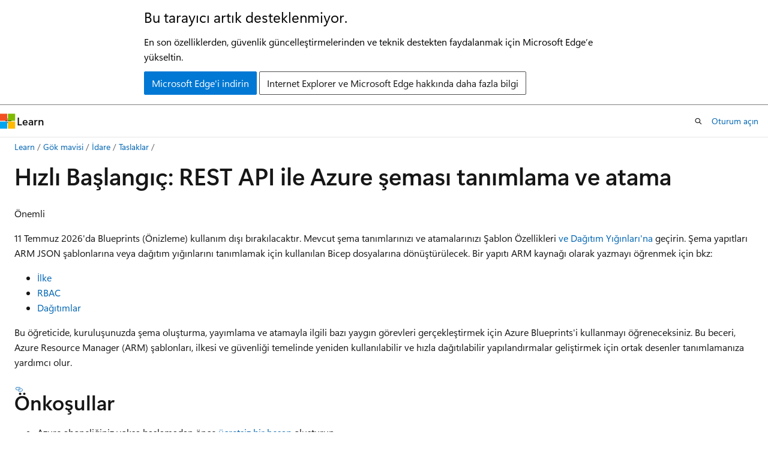

--- FILE ---
content_type: text/html
request_url: https://learn.microsoft.com/tr-tr/azure/governance/blueprints/create-blueprint-rest-api
body_size: 72852
content:
 <!DOCTYPE html>
		<html
			class="layout layout-holy-grail   show-table-of-contents conceptual show-breadcrumb default-focus"
			lang="tr-tr"
			dir="ltr"
			data-authenticated="false"
			data-auth-status-determined="false"
			data-target="docs"
			x-ms-format-detection="none"
		>
			
		<head>
			<title>Hızlı Başlangıç: REST API ile şema oluşturma - Azure Blueprints | Microsoft Learn</title>
			<meta charset="utf-8" />
			<meta name="viewport" content="width=device-width, initial-scale=1.0" />
			<meta name="color-scheme" content="light dark" />

			<meta name="description" content="Bu hızlı başlangıçta, REST API kullanarak yapıtlar oluşturmak, tanımlamak ve dağıtmak için Azure Blueprints&#39;i kullanacaksınız." />
			<link rel="canonical" href="https://learn.microsoft.com/tr-tr/azure/governance/blueprints/create-blueprint-rest-api" /> 

			<!-- Non-customizable open graph and sharing-related metadata -->
			<meta name="twitter:card" content="summary_large_image" />
			<meta name="twitter:site" content="@MicrosoftLearn" />
			<meta property="og:type" content="website" />
			<meta property="og:image:alt" content="Microsoft Learn" />
			<meta property="og:image" content="https://learn.microsoft.com/en-us/media/open-graph-image.png" />
			<!-- Page specific open graph and sharing-related metadata -->
			<meta property="og:title" content="Hızlı Başlangıç: REST API ile şema oluşturma - Azure Blueprints" />
			<meta property="og:url" content="https://learn.microsoft.com/tr-tr/azure/governance/blueprints/create-blueprint-rest-api" />
			<meta property="og:description" content="Bu hızlı başlangıçta, REST API kullanarak yapıtlar oluşturmak, tanımlamak ve dağıtmak için Azure Blueprints&#39;i kullanacaksınız." />
			<meta name="platform_id" content="c1841157-8b64-7506-b020-4fccf128cdb8" /> <meta name="scope" content="Azure" />
			<meta name="locale" content="tr-tr" />
			 <meta name="adobe-target" content="true" /> 
			<meta name="uhfHeaderId" content="azure" />

			<meta name="page_type" content="conceptual" />

			<!--page specific meta tags-->
			

			<!-- custom meta tags -->
			
		<meta name="schema" content="Conceptual" />
	
		<meta name="author" content="mumian" />
	
		<meta name="breadcrumb_path" content="/azure/bread/toc.json" />
	
		<meta name="depot_name" content="Azure.azure-documents" />
	
		<meta name="document_id" content="11242683-323e-4276-d10e-e73fa4d30755" />
	
		<meta name="document_version_independent_id" content="3cda4024-a31f-524a-56ee-a869cced8590" />
	
		<meta name="feedback_help_link_type" content="get-help-at-qna" />
	
		<meta name="feedback_help_link_url" content="https://learn.microsoft.com/answers/tags/133/azure" />
	
		<meta name="feedback_product_url" content="https://feedback.azure.com/d365community/forum/675ae472-f324-ec11-b6e6-000d3a4f0da0" />
	
		<meta name="feedback_system" content="Standard" />
	
		<meta name="git_commit_id" content="41a7a787137e06abe17c0c4b3b3b5510ed127096" />
	
		<meta name="gitcommit" content="https://github.com/MicrosoftDocs/azure-docs-pr/blob/41a7a787137e06abe17c0c4b3b3b5510ed127096/articles/governance/blueprints/create-blueprint-rest-api.md" />
	
		<meta name="learn_banner_products" content="azure" />
	
		<meta name="ms.author" content="jgao" />
	
		<meta name="ms.date" content="2023-09-07T00:00:00Z" />
	
		<meta name="ms.service" content="azure-blueprints" />
	
		<meta name="ms.suite" content="office" />
	
		<meta name="ms.topic" content="quickstart" />
	
		<meta name="original_content_git_url" content="https://github.com/MicrosoftDocs/azure-docs-pr/blob/live/articles/governance/blueprints/create-blueprint-rest-api.md" />
	
		<meta name="permissioned-type" content="public" />
	
		<meta name="recommendation_types" content="Training" />
	
		<meta name="recommendation_types" content="Certification" />
	
		<meta name="recommendations" content="true" />
	
		<meta name="site_name" content="Docs" />
	
		<meta name="updated_at" content="2025-11-27T00:33:00Z" />
	
		<meta name="ms.translationtype" content="MT" />
	
		<meta name="ms.contentlocale" content="tr-tr" />
	
		<meta name="loc_version" content="2025-11-26T23:36:02.7181585Z" />
	
		<meta name="loc_source_id" content="Github-70773711#live" />
	
		<meta name="loc_file_id" content="Github-70773711.live.Azure.azure-documents.articles/governance/blueprints/create-blueprint-rest-api.md" />
	
		<meta name="interactive_type" content="azurepowershell" />
	
		<meta name="toc_rel" content="toc.json" />
	
		<meta name="word_count" content="1738" />
	
		<meta name="asset_id" content="governance/blueprints/create-blueprint-rest-api" />
	
		<meta name="item_type" content="Content" />
	
		<meta name="monikers" content="migrate" />
	
		<meta name="monikers" content="cyclecloud-8" />
	
		<meta name="monikers" content="cyclecloud-7" />
	
		<meta name="monikers" content="migrate-classic" />
	
		<meta name="previous_tlsh_hash" content="803BF72266A8DA123AD1A792B56E2E0539A11E763C9522C07B178F9AEEB07D6F9A3D6484B58138ED750CFBBC134FC6A20580FACF03573B30F64ADE4E5A173A1134710D6E4D" />
	
		<meta name="github_feedback_content_git_url" content="https://github.com/MicrosoftDocs/azure-docs/blob/main/articles/governance/blueprints/create-blueprint-rest-api.md" />
	 
		<meta name="cmProducts" content="https://authoring-docs-microsoft.poolparty.biz/devrel/cdc80360-921e-4b45-947f-2719acf06f23" data-source="generated" />
	
		<meta name="cmProducts" content="https://authoring-docs-microsoft.poolparty.biz/devrel/68ec7f3a-2bc6-459f-b959-19beb729907d" data-source="generated" />
	
		<meta name="cmProducts" content="https://authoring-docs-microsoft.poolparty.biz/devrel/40ba597f-f235-4787-be4d-fde8258e1045" data-source="generated" />
	
		<meta name="spProducts" content="https://authoring-docs-microsoft.poolparty.biz/devrel/539badf0-028a-4e3e-bda6-770b2552b4d8" data-source="generated" />
	
		<meta name="spProducts" content="https://authoring-docs-microsoft.poolparty.biz/devrel/90370425-aca4-4a39-9533-d52e5e002a5d" data-source="generated" />
	
		<meta name="spProducts" content="https://authoring-docs-microsoft.poolparty.biz/devrel/0c4bc7fc-8fc8-4dea-bc53-680da859ef46" data-source="generated" />
	

			<!-- assets and js globals -->
			
			<link rel="stylesheet" href="/static/assets/0.4.03301.7415-7dd881c1/styles/site-ltr.css" />
			
			<link rel="preconnect" href="//mscom.demdex.net" crossorigin />
						<link rel="dns-prefetch" href="//target.microsoft.com" />
						<link rel="dns-prefetch" href="//microsoftmscompoc.tt.omtrdc.net" />
						<link
							rel="preload"
							as="script"
							href="/static/third-party/adobe-target/at-js/2.9.0/at.js"
							integrity="sha384-l4AKhsU8cUWSht4SaJU5JWcHEWh1m4UTqL08s6b/hqBLAeIDxTNl+AMSxTLx6YMI"
							crossorigin="anonymous"
							id="adobe-target-script"
							type="application/javascript"
						/>
			<script src="https://wcpstatic.microsoft.com/mscc/lib/v2/wcp-consent.js"></script>
			<script src="https://js.monitor.azure.com/scripts/c/ms.jsll-4.min.js"></script>
			<script src="/_themes/docs.theme/master/tr-tr/_themes/global/deprecation.js"></script>

			<!-- msdocs global object -->
			<script id="msdocs-script">
		var msDocs = {
  "environment": {
    "accessLevel": "online",
    "azurePortalHostname": "portal.azure.com",
    "reviewFeatures": false,
    "supportLevel": "production",
    "systemContent": true,
    "siteName": "learn",
    "legacyHosting": false
  },
  "data": {
    "contentLocale": "tr-tr",
    "contentDir": "ltr",
    "userLocale": "tr-tr",
    "userDir": "ltr",
    "pageTemplate": "Conceptual",
    "brand": "azure",
    "context": {},
    "standardFeedback": true,
    "showFeedbackReport": false,
    "feedbackHelpLinkType": "get-help-at-qna",
    "feedbackHelpLinkUrl": "https://learn.microsoft.com/answers/tags/133/azure",
    "feedbackSystem": "Standard",
    "feedbackGitHubRepo": "MicrosoftDocs/azure-docs",
    "feedbackProductUrl": "https://feedback.azure.com/d365community/forum/675ae472-f324-ec11-b6e6-000d3a4f0da0",
    "extendBreadcrumb": false,
    "isEditDisplayable": false,
    "isPrivateUnauthorized": false,
    "hideViewSource": false,
    "isPermissioned": false,
    "hasRecommendations": true,
    "contributors": [
      {
        "name": "mumian",
        "url": "https://github.com/mumian"
      },
      {
        "name": "Ja-Dunn",
        "url": "https://github.com/Ja-Dunn"
      },
      {
        "name": "changeworld",
        "url": "https://github.com/changeworld"
      },
      {
        "name": "DCtheGeek",
        "url": "https://github.com/DCtheGeek"
      }
    ]
  },
  "functions": {}
};;
	</script>

			<!-- base scripts, msdocs global should be before this -->
			<script src="/static/assets/0.4.03301.7415-7dd881c1/scripts/tr-tr/index-docs.js"></script>
			

			<!-- json-ld -->
			
		</head>
	
			<body
				id="body"
				data-bi-name="body"
				class="layout-body "
				lang="tr-tr"
				dir="ltr"
			>
				<header class="layout-body-header">
		<div class="header-holder has-default-focus">
			
		<a
			href="#main"
			
			style="z-index: 1070"
			class="outline-color-text visually-hidden-until-focused position-fixed inner-focus focus-visible top-0 left-0 right-0 padding-xs text-align-center background-color-body"
			
		>
			Ana içeriğe atla
		</a>
	
		<a
			href="#"
			data-skip-to-ask-learn
			style="z-index: 1070"
			class="outline-color-text visually-hidden-until-focused position-fixed inner-focus focus-visible top-0 left-0 right-0 padding-xs text-align-center background-color-body"
			hidden
		>
			Ask Learn sohbet deneyimine atla
		</a>
	

			<div hidden id="cookie-consent-holder" data-test-id="cookie-consent-container"></div>
			<!-- Unsupported browser warning -->
			<div
				id="unsupported-browser"
				style="background-color: white; color: black; padding: 16px; border-bottom: 1px solid grey;"
				hidden
			>
				<div style="max-width: 800px; margin: 0 auto;">
					<p style="font-size: 24px">Bu tarayıcı artık desteklenmiyor.</p>
					<p style="font-size: 16px; margin-top: 16px;">
						En son özelliklerden, güvenlik güncelleştirmelerinden ve teknik destekten faydalanmak için Microsoft Edge’e yükseltin.
					</p>
					<div style="margin-top: 12px;">
						<a
							href="https://go.microsoft.com/fwlink/p/?LinkID=2092881 "
							style="background-color: #0078d4; border: 1px solid #0078d4; color: white; padding: 6px 12px; border-radius: 2px; display: inline-block;"
						>
							Microsoft Edge&#39;i indirin
						</a>
						<a
							href="https://learn.microsoft.com/en-us/lifecycle/faq/internet-explorer-microsoft-edge"
							style="background-color: white; padding: 6px 12px; border: 1px solid #505050; color: #171717; border-radius: 2px; display: inline-block;"
						>
							Internet Explorer ve Microsoft Edge hakkında daha fazla bilgi
						</a>
					</div>
				</div>
			</div>
			<!-- site header -->
			<header
				id="ms--site-header"
				data-test-id="site-header-wrapper"
				role="banner"
				itemscope="itemscope"
				itemtype="http://schema.org/Organization"
			>
				<div
					id="ms--mobile-nav"
					class="site-header display-none-tablet padding-inline-none gap-none"
					data-bi-name="mobile-header"
					data-test-id="mobile-header"
				></div>
				<div
					id="ms--primary-nav"
					class="site-header display-none display-flex-tablet"
					data-bi-name="L1-header"
					data-test-id="primary-header"
				></div>
				<div
					id="ms--secondary-nav"
					class="site-header display-none display-flex-tablet"
					data-bi-name="L2-header"
					data-test-id="secondary-header"
					
				></div>
			</header>
			
		<!-- banner -->
		<div data-banner>
			<div id="disclaimer-holder"></div>
			
		</div>
		<!-- banner end -->
	
		</div>
	</header>
				 <section
					id="layout-body-menu"
					class="layout-body-menu display-flex"
					data-bi-name="menu"
			  >
					
		<div
			id="left-container"
			class="left-container display-none display-block-tablet padding-inline-sm padding-bottom-sm width-full"
			data-toc-container="true"
		>
			<!-- Regular TOC content (default) -->
			<div id="ms--toc-content" class="height-full">
				<nav
					id="affixed-left-container"
					class="margin-top-sm-tablet position-sticky display-flex flex-direction-column"
					aria-label="Birincil"
					data-bi-name="left-toc"
					role="navigation"
				></nav>
			</div>
			<!-- Collapsible TOC content (hidden by default) -->
			<div id="ms--toc-content-collapsible" class="height-full" hidden>
				<nav
					id="affixed-left-container"
					class="margin-top-sm-tablet position-sticky display-flex flex-direction-column"
					aria-label="Birincil"
					data-bi-name="left-toc"
					role="navigation"
				>
					<div
						id="ms--collapsible-toc-header"
						class="display-flex justify-content-flex-end margin-bottom-xxs"
					>
						<button
							type="button"
							class="button button-clear inner-focus"
							data-collapsible-toc-toggle
							aria-expanded="true"
							aria-controls="ms--collapsible-toc-content"
							aria-label="İçindekiler tablosu"
						>
							<span class="icon font-size-h4" aria-hidden="true">
								<span class="docon docon-panel-left-contract"></span>
							</span>
						</button>
					</div>
				</nav>
			</div>
		</div>
	
			  </section>

				<main
					id="main"
					role="main"
					class="layout-body-main "
					data-bi-name="content"
					lang="tr-tr"
					dir="ltr"
				>
					
			<div
		id="ms--content-header"
		class="content-header default-focus border-bottom-none"
		data-bi-name="content-header"
	>
		<div class="content-header-controls margin-xxs margin-inline-sm-tablet">
			<button
				type="button"
				class="contents-button button button-sm margin-right-xxs"
				data-bi-name="contents-expand"
				aria-haspopup="true"
				data-contents-button
			>
				<span class="icon" aria-hidden="true"><span class="docon docon-menu"></span></span>
				<span class="contents-expand-title"> İçindekiler tablosu </span>
			</button>
			<button
				type="button"
				class="ap-collapse-behavior ap-expanded button button-sm"
				data-bi-name="ap-collapse"
				aria-controls="action-panel"
			>
				<span class="icon" aria-hidden="true"><span class="docon docon-exit-mode"></span></span>
				<span>Düzenleyici modundan çık</span>
			</button>
		</div>
	</div>
			<div data-main-column class="padding-sm padding-top-none padding-top-sm-tablet">
				<div>
					
		<div id="article-header" class="background-color-body margin-bottom-xs display-none-print">
			<div class="display-flex align-items-center justify-content-space-between">
				
		<details
			id="article-header-breadcrumbs-overflow-popover"
			class="popover"
			data-for="article-header-breadcrumbs"
		>
			<summary
				class="button button-clear button-primary button-sm inner-focus"
				aria-label="Tüm içerik haritaları"
			>
				<span class="icon">
					<span class="docon docon-more"></span>
				</span>
			</summary>
			<div id="article-header-breadcrumbs-overflow" class="popover-content padding-none"></div>
		</details>

		<bread-crumbs
			id="article-header-breadcrumbs"
			role="group"
			aria-label="İçerik haritaları"
			data-test-id="article-header-breadcrumbs"
			class="overflow-hidden flex-grow-1 margin-right-sm margin-right-md-tablet margin-right-lg-desktop margin-left-negative-xxs padding-left-xxs"
		></bread-crumbs>
	 
		<div
			id="article-header-page-actions"
			class="opacity-none margin-left-auto display-flex flex-wrap-no-wrap align-items-stretch"
		>
			
		<button
			class="button button-sm border-none inner-focus display-none-tablet flex-shrink-0 "
			data-bi-name="ask-learn-assistant-entry"
			data-test-id="ask-learn-assistant-modal-entry-mobile"
			data-ask-learn-modal-entry
			
			type="button"
			style="min-width: max-content;"
			aria-expanded="false"
			aria-label="Learn&#39;e Sorun"
			hidden
		>
			<span class="icon font-size-lg" aria-hidden="true">
				<span class="docon docon-chat-sparkle-fill gradient-ask-learn-logo"></span>
			</span>
		</button>
		<button
			class="button button-sm display-none display-inline-flex-tablet display-none-desktop flex-shrink-0 margin-right-xxs border-color-ask-learn "
			data-bi-name="ask-learn-assistant-entry"
			
			data-test-id="ask-learn-assistant-modal-entry-tablet"
			data-ask-learn-modal-entry
			type="button"
			style="min-width: max-content;"
			aria-expanded="false"
			hidden
		>
			<span class="icon font-size-lg" aria-hidden="true">
				<span class="docon docon-chat-sparkle-fill gradient-ask-learn-logo"></span>
			</span>
			<span>Learn&#39;e Sorun</span>
		</button>
		<button
			class="button button-sm display-none flex-shrink-0 display-inline-flex-desktop margin-right-xxs border-color-ask-learn "
			data-bi-name="ask-learn-assistant-entry"
			
			data-test-id="ask-learn-assistant-flyout-entry"
			data-ask-learn-flyout-entry
			data-flyout-button="toggle"
			type="button"
			style="min-width: max-content;"
			aria-expanded="false"
			aria-controls="ask-learn-flyout"
			hidden
		>
			<span class="icon font-size-lg" aria-hidden="true">
				<span class="docon docon-chat-sparkle-fill gradient-ask-learn-logo"></span>
			</span>
			<span>Learn&#39;e Sorun</span>
		</button>
	 
		<button
			type="button"
			id="ms--focus-mode-button"
			data-focus-mode
			data-bi-name="focus-mode-entry"
			class="button button-sm flex-shrink-0 margin-right-xxs display-none display-inline-flex-desktop"
		>
			<span class="icon font-size-lg" aria-hidden="true">
				<span class="docon docon-glasses"></span>
			</span>
			<span>Odak modu</span>
		</button>
	 

			<details class="popover popover-right" id="article-header-page-actions-overflow">
				<summary
					class="justify-content-flex-start button button-clear button-sm button-primary inner-focus"
					aria-label="Diğer eylemler"
					title="Diğer eylemler"
				>
					<span class="icon" aria-hidden="true">
						<span class="docon docon-more-vertical"></span>
					</span>
				</summary>
				<div class="popover-content">
					
		<button
			data-page-action-item="overflow-mobile"
			type="button"
			class="button-block button-sm inner-focus button button-clear display-none-tablet justify-content-flex-start text-align-left"
			data-bi-name="contents-expand"
			data-contents-button
			data-popover-close
		>
			<span class="icon">
				<span class="docon docon-editor-list-bullet" aria-hidden="true"></span>
			</span>
			<span class="contents-expand-title">İçindekiler tablosu</span>
		</button>
	 
		<a
			id="lang-link-overflow"
			class="button-sm inner-focus button button-clear button-block justify-content-flex-start text-align-left"
			data-bi-name="language-toggle"
			data-page-action-item="overflow-all"
			data-check-hidden="true"
			data-read-in-link
			href="#"
			hidden
		>
			<span class="icon" aria-hidden="true" data-read-in-link-icon>
				<span class="docon docon-locale-globe"></span>
			</span>
			<span data-read-in-link-text>İngilizce dilinde oku</span>
		</a>
	 
		<button
			type="button"
			class="collection button button-clear button-sm button-block justify-content-flex-start text-align-left inner-focus"
			data-list-type="collection"
			data-bi-name="collection"
			data-page-action-item="overflow-all"
			data-check-hidden="true"
			data-popover-close
		>
			<span class="icon" aria-hidden="true">
				<span class="docon docon-circle-addition"></span>
			</span>
			<span class="collection-status">Ekle</span>
		</button>
	
					
		<button
			type="button"
			class="collection button button-block button-clear button-sm justify-content-flex-start text-align-left inner-focus"
			data-list-type="plan"
			data-bi-name="plan"
			data-page-action-item="overflow-all"
			data-check-hidden="true"
			data-popover-close
			hidden
		>
			<span class="icon" aria-hidden="true">
				<span class="docon docon-circle-addition"></span>
			</span>
			<span class="plan-status">Plana ekle</span>
		</button>
	  
					
		<hr class="margin-block-xxs" />
		<h4 class="font-size-sm padding-left-xxs">Aracılığıyla paylaş</h4>
		
					<a
						class="button button-clear button-sm inner-focus button-block justify-content-flex-start text-align-left text-decoration-none share-facebook"
						data-bi-name="facebook"
						data-page-action-item="overflow-all"
						href="#"
					>
						<span class="icon color-primary" aria-hidden="true">
							<span class="docon docon-facebook-share"></span>
						</span>
						<span>Facebook</span>
					</a>

					<a
						href="#"
						class="button button-clear button-sm inner-focus button-block justify-content-flex-start text-align-left text-decoration-none share-twitter"
						data-bi-name="twitter"
						data-page-action-item="overflow-all"
					>
						<span class="icon color-text" aria-hidden="true">
							<span class="docon docon-xlogo-share"></span>
						</span>
						<span>x.com</span>
					</a>

					<a
						href="#"
						class="button button-clear button-sm inner-focus button-block justify-content-flex-start text-align-left text-decoration-none share-linkedin"
						data-bi-name="linkedin"
						data-page-action-item="overflow-all"
					>
						<span class="icon color-primary" aria-hidden="true">
							<span class="docon docon-linked-in-logo"></span>
						</span>
						<span>LinkedIn</span>
					</a>
					<a
						href="#"
						class="button button-clear button-sm inner-focus button-block justify-content-flex-start text-align-left text-decoration-none share-email"
						data-bi-name="email"
						data-page-action-item="overflow-all"
					>
						<span class="icon color-primary" aria-hidden="true">
							<span class="docon docon-mail-message"></span>
						</span>
						<span>E-posta</span>
					</a>
			  
	 
		<hr class="margin-block-xxs" />
		<button
			class="button button-block button-clear button-sm justify-content-flex-start text-align-left inner-focus"
			type="button"
			data-bi-name="print"
			data-page-action-item="overflow-all"
			data-popover-close
			data-print-page
			data-check-hidden="true"
		>
			<span class="icon color-primary" aria-hidden="true">
				<span class="docon docon-print"></span>
			</span>
			<span>Yazdır</span>
		</button>
	
				</div>
			</details>
		</div>
	
			</div>
		</div>
	  
		<!-- privateUnauthorizedTemplate is hidden by default -->
		<div unauthorized-private-section data-bi-name="permission-content-unauthorized-private" hidden>
			<hr class="hr margin-top-xs margin-bottom-sm" />
			<div class="notification notification-info">
				<div class="notification-content">
					<p class="margin-top-none notification-title">
						<span class="icon">
							<span class="docon docon-exclamation-circle-solid" aria-hidden="true"></span>
						</span>
						<span>Not</span>
					</p>
					<p class="margin-top-none authentication-determined not-authenticated">
						Bu sayfaya erişim yetkilendirme gerektiriyor. <a class="docs-sign-in" href="#" data-bi-name="permission-content-sign-in">Oturum açmayı</a> veya <a  class="docs-change-directory" data-bi-name="permisson-content-change-directory">dizinleri değiştirmeyi</a> deneyebilirsiniz.
					</p>
					<p class="margin-top-none authentication-determined authenticated">
						Bu sayfaya erişim yetkilendirme gerektiriyor. <a class="docs-change-directory" data-bi-name="permisson-content-change-directory">Dizinleri değiştirmeyi</a> deneyebilirsiniz.
					</p>
				</div>
			</div>
		</div>
	
					<div class="content"><h1 id="quickstart-define-and-assign-an-azure-blueprint-with-rest-api">Hızlı Başlangıç: REST API ile Azure şeması tanımlama ve atama</h1></div>
					
		<div
			id="article-metadata"
			data-bi-name="article-metadata"
			data-test-id="article-metadata"
			class="page-metadata-container display-flex gap-xxs justify-content-space-between align-items-center flex-wrap-wrap"
		>
			 
				<div
					id="user-feedback"
					class="margin-block-xxs display-none display-none-print"
					hidden
					data-hide-on-archived
				>
					
		<button
			id="user-feedback-button"
			data-test-id="conceptual-feedback-button"
			class="button button-sm button-clear button-primary display-none"
			type="button"
			data-bi-name="user-feedback-button"
			data-user-feedback-button
			hidden
		>
			<span class="icon" aria-hidden="true">
				<span class="docon docon-like"></span>
			</span>
			<span>Geri Bildirim</span>
		</button>
	
				</div>
		  
		</div>
	 
		<div data-id="ai-summary" hidden>
			<div id="ms--ai-summary-cta" class="margin-top-xs display-flex align-items-center">
				<span class="icon" aria-hidden="true">
					<span class="docon docon-sparkle-fill gradient-text-vivid"></span>
				</span>
				<button
					id="ms--ai-summary"
					type="button"
					class="tag tag-sm tag-suggestion margin-left-xxs"
					data-test-id="ai-summary-cta"
					data-bi-name="ai-summary-cta"
					data-an="ai-summary"
				>
					<span class="ai-summary-cta-text">
						Bu makaleyi benim için özetle
					</span>
				</button>
			</div>
			<!-- Slot where the client will render the summary card after the user clicks the CTA -->
			<div id="ms--ai-summary-header" class="margin-top-xs"></div>
		</div>
	 
		<nav
			id="center-doc-outline"
			class="doc-outline is-hidden-desktop display-none-print margin-bottom-sm"
			data-bi-name="intopic toc"
			aria-label="Bu makalede"
		>
			<h2 id="ms--in-this-article" class="title is-6 margin-block-xs">
				Bu makalede
			</h2>
		</nav>
	
					<div class="content"><div class="IMPORTANT">
<p>Önemli</p>
<p>11 Temmuz 2026'da Blueprints (Önizleme) kullanım dışı bırakılacaktır. Mevcut şema tanımlarınızı ve atamalarınızı Şablon Özellikleri<a href="../../azure-resource-manager/bicep/deployment-stacks" data-linktype="relative-path"> ve </a><a href="../../azure-resource-manager/bicep/template-specs" data-linktype="relative-path">Dağıtım Yığınları'na </a>geçirin. Şema yapıtları ARM JSON şablonlarına veya dağıtım yığınlarını tanımlamak için kullanılan Bicep dosyalarına dönüştürülecek. Bir yapıtı ARM kaynağı olarak yazmayı öğrenmek için bkz:</p>
<ul>
<li>
              <a href="/tr-tr/azure/templates/microsoft.authorization/policyassignments?pivots=deployment-language-bicep" data-linktype="absolute-path">İlke</a></li>
<li>
              <a href="/tr-tr/azure/templates/microsoft.authorization/roleassignments?pivots=deployment-language-bicep" data-linktype="absolute-path">RBAC</a></li>
<li>
              <a href="/tr-tr/azure/templates/microsoft.resources/deployments?pivots=deployment-language-bicep" data-linktype="absolute-path">Dağıtımlar</a></li>
</ul>
</div>
<p>Bu öğreticide, kuruluşunuzda şema oluşturma, yayımlama ve atamayla ilgili bazı yaygın görevleri gerçekleştirmek için Azure Blueprints'i kullanmayı öğreneceksiniz. Bu beceri, Azure Resource Manager (ARM) şablonları, ilkesi ve güvenliği temelinde yeniden kullanılabilir ve hızla dağıtılabilir yapılandırmalar geliştirmek için ortak desenler tanımlamanıza yardımcı olur.</p>
<h2 id="prerequisites">Önkoşullar</h2>
<ul>
<li>Azure aboneliğiniz yoksa başlamadan önce <a href="https://azure.microsoft.com/pricing/purchase-options/azure-account?cid=msft_learn" data-linktype="external">ücretsiz bir hesap</a> oluşturun.</li>
<li>Kaynak sağlayıcısını <code>Microsoft.Blueprint</code> kaydedin. Yönergeler için, bkz. <a href="../../azure-resource-manager/management/resource-providers-and-types" data-linktype="relative-path">Azure kaynak sağlayıcıları ve türleri</a>.</li>
</ul>
<h2 id="azure-cloud-shell">Azure Cloud Shell</h2>
<p>Azure, tarayıcınız aracılığıyla kullanabileceğiniz etkileşimli bir kabuk ortamı olan Azure Cloud Shell'i barındırıyor. Azure hizmetleriyle çalışmak için Cloud Shell ile Bash veya PowerShell kullanabilirsiniz. Yerel ortamınıza herhangi bir şey yüklemek zorunda kalmadan bu makaledeki kodu çalıştırmak için Cloud Shell önceden yüklenmiş komutlarını kullanabilirsiniz.</p>
<p>Azure Cloud Shell'i başlatmak için:</p>
<table>
<thead>
<tr>
<th>Seçenek</th>
<th>Örnek/Bağlantı</th>
</tr>
</thead>
<tbody>
<tr>
<td>Kodun veya komut bloğunun sağ üst köşesindeki Deneyin'i<strong> seçin</strong>. 
              <strong>Deneyin</strong> seçildiğinde kod veya komut otomatik olarak Cloud Shell'e kopyalanmaz.</td>
<td>
              <img src="../../reusable-content/cloud-shell/media/hdi-azure-cli-try-it.png" alt="Azure Cloud Shell için Deneyin örneğini gösteren ekran görüntüsü." data-linktype="relative-path">
              
            </td>
</tr>
<tr>
<td>
              <a href="https://shell.azure.com" data-linktype="external">https://shell.azure.com</a>adresine gidin veya Cloud Shell'i <strong>tarayıcınızda açmak için Cloud Shell'i</strong> Başlat düğmesini seçin.</td>
<td>
              <a href="https://shell.azure.com" data-linktype="external">
              <img src="../../reusable-content/ce-skilling/azure/media/cloud-shell/launch-cloud-shell-button.png" alt="Azure Cloud Shell'i başlatma düğmesi." data-linktype="relative-path">
              
              </a>
            </td>
</tr>
<tr>
<td>Azure portalının <a href="https://portal.azure.com" data-linktype="external"><strong>sağ </strong>üst kısmındaki menü çubuğunda Cloud Shell</a> düğmesini seçin.</td>
<td>
              <img src="../../reusable-content/cloud-shell/media/hdi-cloud-shell-menu.png" alt="Azure portalında Cloud Shell düğmesini gösteren ekran görüntüsü" data-linktype="relative-path">
              
            </td>
</tr>
</tbody>
</table>
<p>Azure Cloud Shell'i kullanmak için:</p>
<ol>
<li><p>Cloud Shell'i başlatın.</p>
</li>
<li><p>
              <strong>Kodu veya komutu kopyalamak için kod bloğundaki (veya komut bloğundaki) Kopyala</strong> düğmesini seçin.</p>
</li>
<li><p>Windows ve Linux'ta Ctrl<strong><strong></strong>veya macOS üzerinde Cmd+ seçerek </strong>kodu veya komutu Cloud Shell oturumuna yapıştırın.</p>
</li>
<li><p>Kodu veya komutu çalıştırmak için Enter'ı<strong> seçin</strong>.</p>
</li>
</ol>
<h2 id="get-started-with-rest-api">REST API'sini kullanmaya başlama</h2>
<p>REST API'yi bilmiyorsanız, başta istek URI'si ve istek gövdesi hakkındaki bölümler olan Azure REST API Başvurusu'na<a href="/tr-tr/rest/api/azure/" data-linktype="absolute-path"> göz atarak </a>başlayın. Bu hızlı başlangıçta, Azure Blueprints ile çalışmaya yönelik yönergeler sağlamak için bu kavramlar kullanılır ve bunlar hakkında çalışan bir bilgi olduğu varsayılır. ARMClient<a href="https://github.com/projectkudu/ARMClient" data-linktype="external"> gibi </a>araçlar yetkilendirmeyi otomatik olarak işleyebilir ve yeni başlayanlar için önerilir.</p>
<p>Azure Blueprints belirtimleri için bkz <a href="/tr-tr/rest/api/blueprints/" data-linktype="absolute-path">. Azure Blueprints REST API</a>.</p>
<h3 id="rest-api-and-powershell">REST API ve PowerShell</h3>
<p>REST API çağrısı yapmak için bir aracınız yoksa bu yönergeleri PowerShell kullanarak gerçekleştirebilirsiniz. Aşağıda Azure ile kimlik doğrulaması için örnek bir üst bilgi verilmiştir. Bazen taşıyıcı belirteci<em> olarak da adlandırılan bir kimlik doğrulama üst bilgisi oluşturun ve herhangi bir </em>parametre veya <code>Request Body</code>ile bağlanmak için REST API URI'sini sağlayın:</p>
<pre><code class="lang-azurepowershell" data-interactive="azurepowershell"># Log in first with Connect-AzAccount if not using Cloud Shell

$azContext = Get-AzContext
$azProfile = [Microsoft.Azure.Commands.Common.Authentication.Abstractions.AzureRmProfileProvider]::Instance.Profile
$profileClient = New-Object -TypeName Microsoft.Azure.Commands.ResourceManager.Common.RMProfileClient -ArgumentList ($azProfile)
$token = $profileClient.AcquireAccessToken($azContext.Subscription.TenantId)
$authHeader = @{
    'Content-Type'='application/json'
    'Authorization'='Bearer ' + $token.AccessToken
}

# Invoke the REST API
$restUri = 'https://management.azure.com/subscriptions/{subscriptionId}?api-version=2020-01-01'
$response = Invoke-RestMethod -Uri $restUri -Method Get -Headers $authHeader
</code></pre>
<p>Aboneliğiniz hakkında bilgi almak için önceki <code>{subscriptionId}</code> değişkende değerini değiştirin<code>$restUri</code>. 
              <code>$response</code> değişkeni, ConvertFrom-Json<code>Invoke-RestMethod</code>cmdlet'lerle ayrıştırabileceğiniz cmdlet'in sonucunu <a href="/tr-tr/powershell/module/microsoft.powershell.utility/convertfrom-json" data-linktype="absolute-path"></a> tutar. REST API hizmet uç noktası bir <code>Request Body</code>bekliyorsa parametresine <code>-Body</code><code>Invoke-RestMethod</code>JSON biçimli bir değişken sağlayın.</p>
<h2 id="create-a-blueprint">Şema oluşturma</h2>
<p>Uyumluluk için standart desen tanımlamanın ilk adımı kullanılabilir durumdaki kaynaklardan bir şema oluşturmaktır. Şimdi aboneliğin rol ve ilke atamalarını yapılandırmak için MyBlueprint<em> adlı </em>bir şema oluşturalım. Ardından kaynak grubuna bir kaynak grubu, ARM şablonu ve rol ataması eklersiniz.</p>
<div class="NOTE">
<p>Not</p>
<p>REST API'yi kullanırken önce <em>şema</em> nesnesi oluşturulur. Parametreleri olan eklenecek her <em>yapıt</em> için, parametreleri ilk <em>şemada</em> önceden tanımlarsınız.</p>
</div>
<p>Her REST API URI'sinde aşağıdaki değişkenleri kendi değerlerinizle değiştirin:</p>
<ul>
<li>
              <code>{YourMG}</code> - değerini yönetim grubunuzun kimliğiyle değiştirin.</li>
<li>
              <code>{subscriptionId}</code> - değerini abonelik kimliğiniz ile değiştirin.</li>
</ul>
<div class="NOTE">
<p>Not</p>
<p>Ayrıca abonelik düzeyinde şemalar da oluşturabilirsiniz. Daha fazla bilgi için bkz <a href="/tr-tr/rest/api/blueprints/blueprints/createorupdate#subscriptionblueprint" data-linktype="absolute-path">. Abonelik örneğinde</a> şema oluşturma.</p>
</div>
<ol>
<li><p>İlk <em>şema</em> nesnesini oluşturun. şema <code>Request Body</code> hakkındaki özellikleri, oluşturulacak kaynak gruplarını ve şema düzeyindeki parametrelerin tümünü içerir. Atama sırasında parametreleri ayarlarsınız ve bunlar sonraki adımlarda eklediğiniz yapıtlar tarafından kullanılır.</p>
<ul>
<li><p>REST API URI'si</p>
<pre><code class="lang-http">PUT https://management.azure.com/providers/Microsoft.Management/managementGroups/{YourMG}/providers/Microsoft.Blueprint/blueprints/MyBlueprint?api-version=2018-11-01-preview
</code></pre>
</li>
<li><p>İstek Gövdesi</p>
<pre><code class="lang-json">{
    "properties": {
        "description": "This blueprint sets tag policy and role assignment on the subscription, creates a ResourceGroup, and deploys a resource template and role assignment to that ResourceGroup.",
        "targetScope": "subscription",
        "parameters": {
            "storageAccountType": {
                "type": "string",
                "metadata": {
                    "displayName": "storage account type.",
                    "description": null
                }
            },
            "tagName": {
                "type": "string",
                "metadata": {
                    "displayName": "The name of the tag to provide the policy assignment.",
                    "description": null
                }
            },
            "tagValue": {
                "type": "string",
                "metadata": {
                    "displayName": "The value of the tag to provide the policy assignment.",
                    "description": null
                }
            },
            "contributors": {
                "type": "array",
                "metadata": {
                    "description": "List of AAD object IDs that is assigned Contributor role at the subscription"
                }
            },
            "owners": {
                "type": "array",
                "metadata": {
                    "description": "List of AAD object IDs that is assigned Owner role at the resource group"
                }
            }
        },
        "resourceGroups": {
            "storageRG": {
                "description": "Contains the resource template deployment and a role assignment."
            }
        }
    }
}
</code></pre>
</li>
</ul>
</li>
<li><p>Abonelikte bir rol ataması ekleyin. yapıt <code>Request Body</code> türünü tanımlar, özellikler rol tanımı tanımlayıcısına hizalanır ve asıl kimlikler bir değer dizisi olarak geçirilir. Aşağıdaki örnekte, belirtilen role verilen asıl kimlikler şema ataması sırasında ayarlanan bir parametreye yapılandırılır. Bu örnek, guid <code>Contributor</code>değeriyle yerleşik rolü kullanır<code>b24988ac-6180-42a0-ab88-20f7382dd24c</code>.</p>
<ul>
<li><p>REST API URI'si</p>
<pre><code class="lang-http">PUT https://management.azure.com/providers/Microsoft.Management/managementGroups/{YourMG}/providers/Microsoft.Blueprint/blueprints/MyBlueprint/artifacts/roleContributor?api-version=2018-11-01-preview
</code></pre>
</li>
<li><p>İstek Gövdesi</p>
<pre><code class="lang-json">{
    "kind": "roleAssignment",
    "properties": {
        "roleDefinitionId": "/providers/Microsoft.Authorization/roleDefinitions/b24988ac-6180-42a0-ab88-20f7382dd24c",
        "principalIds": "[parameters('contributors')]"
    }
}
</code></pre>
</li>
</ul>
</li>
<li><p>Abonelikte bir ilke ataması ekleyin. yapıt <code>Request Body</code> türünü tanımlar, özellikler bir ilke veya girişim tanımına hizalanır ve ilke ataması şema ataması sırasında tanımlanan şema parametrelerini kullanacak şekilde yapılandırılır. Bu örnekte, guid <code>Apply tag and its default value to resource groups</code>değeriyle birlikte yerleşik ilke kullanılır<code>49c88fc8-6fd1-46fd-a676-f12d1d3a4c71</code>.</p>
<ul>
<li><p>REST API URI'si</p>
<pre><code class="lang-http">PUT https://management.azure.com/providers/Microsoft.Management/managementGroups/{YourMG}/providers/Microsoft.Blueprint/blueprints/MyBlueprint/artifacts/policyTags?api-version=2018-11-01-preview
</code></pre>
</li>
<li><p>İstek Gövdesi</p>
<pre><code class="lang-json">{
    "kind": "policyAssignment",
    "properties": {
        "description": "Apply tag and its default value to resource groups",
        "policyDefinitionId": "/providers/Microsoft.Authorization/policyDefinitions/49c88fc8-6fd1-46fd-a676-f12d1d3a4c71",
        "parameters": {
            "tagName": {
                "value": "[parameters('tagName')]"
            },
            "tagValue": {
                "value": "[parameters('tagValue')]"
            }
        }
    }
}
</code></pre>
</li>
</ul>
</li>
<li><p>Abonelikte depolama etiketi (yeniden kullanarak <code>storageAccountType_ parameter</code>) için başka bir ilke ataması ekleyin. Bu ek ilke ataması yapıtı, şemada tanımlanan bir parametrenin birden fazla yapıt tarafından kullanılabileceğini gösterir. Örnekte, kaynak grubunda bir etiket ayarlamak için öğesini kullanırsınız <code>storageAccountType</code> . Bu değer, sonraki adımda oluşturduğunuz depolama hesabı hakkında bilgi sağlar. Bu örnekte, guid <code>Apply tag and its default value to resource groups</code>değeriyle birlikte yerleşik ilke kullanılır<code>49c88fc8-6fd1-46fd-a676-f12d1d3a4c71</code>.</p>
<ul>
<li><p>REST API URI'si</p>
<pre><code class="lang-http">PUT https://management.azure.com/providers/Microsoft.Management/managementGroups/{YourMG}/providers/Microsoft.Blueprint/blueprints/MyBlueprint/artifacts/policyStorageTags?api-version=2018-11-01-preview
</code></pre>
</li>
<li><p>İstek Gövdesi</p>
<pre><code class="lang-json">{
    "kind": "policyAssignment",
    "properties": {
        "description": "Apply storage tag and the parameter also used by the template to resource groups",
        "policyDefinitionId": "/providers/Microsoft.Authorization/policyDefinitions/49c88fc8-6fd1-46fd-a676-f12d1d3a4c71",
        "parameters": {
            "tagName": {
                "value": "StorageType"
            },
            "tagValue": {
                "value": "[parameters('storageAccountType')]"
            }
        }
    }
}
</code></pre>
</li>
</ul>
</li>
<li><p>Kaynak grubunun altına bir şablon ekleyin. 
              <code>Request Body</code> ARM şablonu için, şablonun normal JSON bileşenini içerir ve ile <code>properties.resourceGroup</code>hedef kaynak grubunu tanımlar. Şablon ayrıca , <code>storageAccountType</code>ve <code>tagName</code> şema parametrelerini şablona geçirerek yeniden kullanır<code>tagValue</code>. Şema parametreleri tanımlanarak <code>properties.parameters</code>şablonun kullanımına sunulur ve JSON şablonunun içinde değeri eklemek için anahtar-değer çifti kullanılır. Şema ve şablon parametre adları aynı olabilir, ancak burada her birinin şemadan şablon yapıtına nasıl geçtiğini göstermek için farklıdır.</p>
<ul>
<li><p>REST API URI'si</p>
<pre><code class="lang-http">PUT https://management.azure.com/providers/Microsoft.Management/managementGroups/{YourMG}/providers/Microsoft.Blueprint/blueprints/MyBlueprint/artifacts/templateStorage?api-version=2018-11-01-preview
</code></pre>
</li>
<li><p>İstek Gövdesi</p>
<pre><code class="lang-json">{
    "kind": "template",
    "properties": {
        "template": {
            "$schema": "https://schema.management.azure.com/schemas/2015-01-01/deploymentTemplate.json#",
            "contentVersion": "1.0.0.0",
            "parameters": {
                "storageAccountTypeFromBP": {
                    "type": "string",
                    "defaultValue": "Standard_LRS",
                    "allowedValues": [
                        "Standard_LRS",
                        "Standard_GRS",
                        "Standard_ZRS",
                        "Premium_LRS"
                    ],
                    "metadata": {
                        "description": "Storage Account type"
                    }
                },
                "tagNameFromBP": {
                    "type": "string",
                    "defaultValue": "NotSet",
                    "metadata": {
                        "description": "Tag name from blueprint"
                    }
                },
                "tagValueFromBP": {
                    "type": "string",
                    "defaultValue": "NotSet",
                    "metadata": {
                        "description": "Tag value from blueprint"
                    }
                }
            },
            "variables": {
                "storageAccountName": "[concat(uniquestring(resourceGroup().id), 'standardsa')]"
            },
            "resources": [{
                "type": "Microsoft.Storage/storageAccounts",
                "name": "[variables('storageAccountName')]",
                "apiVersion": "2016-01-01",
                "tags": {
                   "[parameters('tagNameFromBP')]": "[parameters('tagValueFromBP')]"
                },
                "location": "[resourceGroups('storageRG').location]",
                "sku": {
                    "name": "[parameters('storageAccountTypeFromBP')]"
                },
                "kind": "Storage",
                "properties": {}
            }],
            "outputs": {
                "storageAccountSku": {
                    "type": "string",
                    "value": "[variables('storageAccountName')]"
                }
            }
        },
        "resourceGroup": "storageRG",
        "parameters": {
            "storageAccountTypeFromBP": {
                "value": "[parameters('storageAccountType')]"
            },
            "tagNameFromBP": {
                "value": "[parameters('tagName')]"
            },
            "tagValueFromBP": {
                "value": "[parameters('tagValue')]"
            }
        }
    }
}
</code></pre>
</li>
</ul>
</li>
<li><p>Kaynak grubunun altına bir rol ataması ekleyin. Önceki rol ataması girdisine benzer şekilde, aşağıdaki örnek rol için tanım tanımlayıcısını <code>Owner</code> kullanır ve şemadan farklı bir parametre sağlar. Bu örnek, guid <code>Owner</code>değeriyle yerleşik rolü kullanır<code>8e3af657-a8ff-443c-a75c-2fe8c4bcb635</code>.</p>
<ul>
<li><p>REST API URI'si</p>
<pre><code class="lang-http">PUT https://management.azure.com/providers/Microsoft.Management/managementGroups/{YourMG}/providers/Microsoft.Blueprint/blueprints/MyBlueprint/artifacts/roleOwner?api-version=2018-11-01-preview
</code></pre>
</li>
<li><p>İstek Gövdesi</p>
<pre><code class="lang-json">{
    "kind": "roleAssignment",
    "properties": {
        "resourceGroup": "storageRG",
        "roleDefinitionId": "/providers/Microsoft.Authorization/roleDefinitions/8e3af657-a8ff-443c-a75c-2fe8c4bcb635",
        "principalIds": "[parameters('owners')]"
    }
}
</code></pre>
</li>
</ul>
</li>
</ol>
<h2 id="publish-a-blueprint">Şemayı yayımlama</h2>
<p>Artık yapıtları şemaya eklediğinize göre yayımlamanın zamanı geldi. Yayımlama, şemanın aboneliğe atanabilir olmasını sağlar.</p>
<ul>
<li><p>REST API URI'si</p>
<pre><code class="lang-http">PUT https://management.azure.com/providers/Microsoft.Management/managementGroups/{YourMG}/providers/Microsoft.Blueprint/blueprints/MyBlueprint/versions/{BlueprintVersion}?api-version=2018-11-01-preview
</code></pre>
</li>
</ul>
<p>değeri <code>{BlueprintVersion}</code> harf, sayı ve kısa çizgilerden oluşan bir dizedir (boşluk veya başka özel karakter içermeyen). Maksimum uzunluk 20 karakterdir. gibi <code>v20180622-135541</code>benzersiz ve bilgilendiren bir şey kullanın.</p>
<h2 id="assign-a-blueprint">Şema atama</h2>
<p>REST API kullanarak bir şema yayımladıktan sonra bir aboneliğe atanabilir. Oluşturduğunuz şemayı yönetim grubu hiyerarşinizin altındaki aboneliklerden birine atayın. Şema bir aboneliğe kaydedildiyse, yalnızca bu aboneliğe atanabilir. 
              <code>Request Body</code> atanacak şemayı belirtir ve şema tanımındaki herhangi bir kaynak grubuna ad ve konum sağlar. 
              <code>Request Body</code> ayrıca şemada tanımlanan ve bir veya daha fazla ekli yapıt tarafından kullanılan tüm parametreleri sağlar.</p>
<p>Her REST API URI'sinde aşağıdaki değişkenleri kendi değerlerinizle değiştirin:</p>
<ul>
<li>
              <code>{tenantId}</code> - değerini kiracı kimliğiniz ile değiştirin.</li>
<li>
              <code>{YourMG}</code> - değerini yönetim grubunuzun kimliğiyle değiştirin.</li>
<li>
              <code>{subscriptionId}</code> - değerini abonelik kimliğiniz ile değiştirin.</li>
</ul>
<ol>
<li><p>Azure Blueprints hizmet sorumlusuna <code>Owner</code> hedef abonelikte rolü sağlayın. 
              <code>AppId</code> statiktir ()<code>f71766dc-90d9-4b7d-bd9d-4499c4331c3f</code> ancak hizmet sorumlusu kimliği kiracıya göre değişir. Kiracınızın ayrıntılarını istemek için aşağıdaki REST API'yi kullanın. Farklı yetkilendirmeye sahip Azure Active Directory Graph API'sini<a href="/tr-tr/graph/migrate-azure-ad-graph-planning-checklist" data-linktype="absolute-path"> kullanır</a>.</p>
<ul>
<li><p>REST API URI'si</p>
<pre><code class="lang-http">GET https://graph.windows.net/{tenantId}/servicePrincipals?api-version=1.6&amp;$filter=appId eq 'f71766dc-90d9-4b7d-bd9d-4499c4331c3f'
</code></pre>
</li>
</ul>
</li>
<li><p>Bir aboneliğe atayarak şema dağıtımını çalıştırın. 
              <code>contributors</code> ve <code>owners</code> parametreleri rol atamasının verilmesi için bir dizi <code>objectIds</code> sorumlu gerektirdiğinden, kendi kullanıcılarınız, gruplarınız veya hizmet sorumlularınız için içinde kullanmak üzere öğesini toplamak <a href="/tr-tr/graph/migrate-azure-ad-graph-planning-checklist" data-linktype="absolute-path"></a> için Azure Active Directory Graph API'sini<code>objectIds</code>.</p>
<ul>
<li><p>REST API URI'si</p>
<pre><code class="lang-http">PUT https://management.azure.com/subscriptions/{subscriptionId}/providers/Microsoft.Blueprint/blueprintAssignments/assignMyBlueprint?api-version=2018-11-01-preview
</code></pre>
</li>
<li><p>İstek Gövdesi</p>
<pre><code class="lang-json">{
    "properties": {
        "blueprintId": "/providers/Microsoft.Management/managementGroups/{YourMG}/providers/Microsoft.Blueprint/blueprints/MyBlueprint",
        "resourceGroups": {
            "storageRG": {
                "name": "StorageAccount",
                "location": "eastus2"
            }
        },
        "parameters": {
            "storageAccountType": {
                "value": "Standard_GRS"
            },
            "tagName": {
                "value": "CostCenter"
            },
            "tagValue": {
                "value": "ContosoIT"
            },
            "contributors": {
                "value": [
                    "7be2f100-3af5-4c15-bcb7-27ee43784a1f",
                    "38833b56-194d-420b-90ce-cff578296714"
                ]
            },
            "owners": {
                "value": [
                    "44254d2b-a0c7-405f-959c-f829ee31c2e7",
                    "316deb5f-7187-4512-9dd4-21e7798b0ef9"
                ]
            }
        }
    },
    "identity": {
        "type": "systemAssigned"
    },
    "location": "westus"
}
</code></pre>
</li>
<li><p>Kullanıcı tarafından atanan yönetilen kimlik</p>
<p>Şema ataması, kullanıcı tarafından atanan yönetilen kimliği<a href="../../active-directory/managed-identities-azure-resources/overview" data-linktype="relative-path"> de kullanabilir</a>.
Bu durumda, <code>identity</code> istek gövdesinin bölümü aşağıdaki gibi değişir. ve <code>{yourRG}</code> öğesini kaynak grubu adınızla ve sırasıyla kullanıcı tarafından atanan yönetilen kimliğinizin adıyla değiştirin<code>{userIdentity}</code>.</p>
<pre><code class="lang-json">"identity": {
    "type": "userAssigned",
    "tenantId": "{tenantId}",
    "userAssignedIdentities": {
        "/subscriptions/{subscriptionId}/resourceGroups/{yourRG}/providers/Microsoft.ManagedIdentity/userAssignedIdentities/{userIdentity}": {}
    }
},
</code></pre>
<p>Kullanıcı tarafından atanan yönetilen kimlik, şemayı atayan kullanıcının izinlere sahip olduğu herhangi bir abonelikte ve kaynak grubunda olabilir.</p>
<div class="IMPORTANT">
<p>Önemli</p>
<p>Azure Blueprints, kullanıcı tarafından atanan yönetilen kimliği yönetmez. Kullanıcılar yeterli rol ve izin atamakla sorumludur, aksi takdirde şema ataması başarısız olur.</p>
</div>
</li>
</ul>
</li>
</ol>
<h2 id="clean-up-resources">Kaynakları temizleme</h2>
<h3 id="unassign-a-blueprint">Şemanın atamasını kaldırma</h3>
<p>Bir şemayı abonelikten kaldırabilirsiniz. Kaldırma işlemi genellikle yapıt kaynaklarına ihtiyaç duyulmadığında gerçekleştirilir. Bir şema kaldırıldığında o şemanın bir parçası olarak atanan yapıtlar geride kalır. Bir şemanın atamasını kaldırmak için aşağıdaki REST API işlemini kullanın:</p>
<ul>
<li><p>REST API URI'si</p>
<pre><code class="lang-http">DELETE https://management.azure.com/subscriptions/{subscriptionId}/providers/Microsoft.Blueprint/blueprintAssignments/assignMyBlueprint?api-version=2018-11-01-preview
</code></pre>
</li>
</ul>
<h3 id="delete-a-blueprint">Şemayı silme</h3>
<p>Bir şemanın kendisini kaldırmak için aşağıdaki REST API işlemini kullanın:</p>
<ul>
<li><p>REST API URI'si</p>
<pre><code class="lang-http">DELETE https://management.azure.com/providers/Microsoft.Management/managementGroups/{YourMG}/providers/Microsoft.Blueprint/blueprints/MyBlueprint?api-version=2018-11-01-preview
</code></pre>
</li>
</ul>
<h2 id="next-steps">Sonraki adımlar</h2>
<p>Bu hızlı başlangıçta REST API ile bir şema oluşturdunuz, atadı ve kaldırdınız. Azure Blueprints hakkında daha fazla bilgi edinmek için şema yaşam döngüsü makalesine geçin.</p>
<div class="nextstepaction">
<p>
              <a href="concepts/lifecycle" data-linktype="relative-path">Şema yaşam döngüsü hakkında bilgi edinin</a></p>
</div>
</div>
					
		<div
			id="ms--inline-notifications"
			class="margin-block-xs"
			data-bi-name="inline-notification"
		></div>
	 
		<div
			id="assertive-live-region"
			role="alert"
			aria-live="assertive"
			class="visually-hidden"
			aria-relevant="additions"
			aria-atomic="true"
		></div>
		<div
			id="polite-live-region"
			role="status"
			aria-live="polite"
			class="visually-hidden"
			aria-relevant="additions"
			aria-atomic="true"
		></div>
	
					
		<!-- feedback section -->
		<section
			id="site-user-feedback-footer"
			class="font-size-sm margin-top-md display-none-print display-none-desktop"
			data-test-id="site-user-feedback-footer"
			data-bi-name="site-feedback-section"
		>
			<hr class="hr" />
			<h2 id="ms--feedback" class="title is-3">Geri Bildirim</h2>
			<div class="display-flex flex-wrap-wrap align-items-center">
				<p class="font-weight-semibold margin-xxs margin-left-none">
					Bu sayfayı yararlı buldunuz mu?
				</p>
				<div class="buttons">
					<button
						class="thumb-rating-button like button button-primary button-sm"
						data-test-id="footer-rating-yes"
						data-binary-rating-response="rating-yes"
						type="button"
						title="Bu makale faydalı"
						data-bi-name="button-rating-yes"
						aria-pressed="false"
					>
						<span class="icon" aria-hidden="true">
							<span class="docon docon-like"></span>
						</span>
						<span>Yes</span>
					</button>
					<button
						class="thumb-rating-button dislike button button-primary button-sm"
						id="standard-rating-no-button"
						hidden
						data-test-id="footer-rating-no"
						data-binary-rating-response="rating-no"
						type="button"
						title="Bu makale faydalı değil"
						data-bi-name="button-rating-no"
						aria-pressed="false"
					>
						<span class="icon" aria-hidden="true">
							<span class="docon docon-dislike"></span>
						</span>
						<span>No</span>
					</button>
					<details
						class="popover popover-top"
						id="mobile-help-popover"
						data-test-id="footer-feedback-popover"
					>
						<summary
							class="thumb-rating-button dislike button button-primary button-sm"
							data-test-id="details-footer-rating-no"
							data-binary-rating-response="rating-no"
							title="Bu makale faydalı değil"
							data-bi-name="button-rating-no"
							aria-pressed="false"
							data-bi-an="feedback-unhelpful-popover"
						>
							<span class="icon" aria-hidden="true">
								<span class="docon docon-dislike"></span>
							</span>
							<span>No</span>
						</summary>
						<div
							class="popover-content width-200 width-300-tablet"
							role="dialog"
							aria-labelledby="popover-heading"
							aria-describedby="popover-description"
						>
							<p id="popover-heading" class="font-size-lg margin-bottom-xxs font-weight-semibold">
								Bu konu hakkında yardıma mı ihtiyacınız var?
							</p>
							<p id="popover-description" class="font-size-sm margin-bottom-xs">
								Bu konuyu açıklığa kavuşturmak veya bu konuda size yol göstermek için Ask Learn&#39;ü kullanmayı denemek ister misiniz?
							</p>
							
		<div class="buttons flex-direction-row flex-wrap justify-content-center gap-xxs">
			<div>
		<button
			class="button button-sm border inner-focus display-none margin-right-xxs"
			data-bi-name="ask-learn-assistant-entry-troubleshoot"
			data-test-id="ask-learn-assistant-modal-entry-mobile-feedback"
			data-ask-learn-modal-entry-feedback
			data-bi-an=feedback-unhelpful-popover
			type="button"
			style="min-width: max-content;"
			aria-expanded="false"
			aria-label="Learn&#39;e Sorun"
			hidden
		>
			<span class="icon font-size-lg" aria-hidden="true">
				<span class="docon docon-chat-sparkle-fill gradient-ask-learn-logo"></span>
			</span>
		</button>
		<button
			class="button button-sm display-inline-flex display-none-desktop flex-shrink-0 margin-right-xxs border-color-ask-learn margin-right-xxs"
			data-bi-name="ask-learn-assistant-entry-troubleshoot"
			data-bi-an=feedback-unhelpful-popover
			data-test-id="ask-learn-assistant-modal-entry-tablet-feedback"
			data-ask-learn-modal-entry-feedback
			type="button"
			style="min-width: max-content;"
			aria-expanded="false"
			hidden
		>
			<span class="icon font-size-lg" aria-hidden="true">
				<span class="docon docon-chat-sparkle-fill gradient-ask-learn-logo"></span>
			</span>
			<span>Learn&#39;e Sorun</span>
		</button>
		<button
			class="button button-sm display-none flex-shrink-0 display-inline-flex-desktop margin-right-xxs border-color-ask-learn margin-right-xxs"
			data-bi-name="ask-learn-assistant-entry-troubleshoot"
			data-bi-an=feedback-unhelpful-popover
			data-test-id="ask-learn-assistant-flyout-entry-feedback"
			data-ask-learn-flyout-entry-show-only
			data-flyout-button="toggle"
			type="button"
			style="min-width: max-content;"
			aria-expanded="false"
			aria-controls="ask-learn-flyout"
			hidden
		>
			<span class="icon font-size-lg" aria-hidden="true">
				<span class="docon docon-chat-sparkle-fill gradient-ask-learn-logo"></span>
			</span>
			<span>Learn&#39;e Sorun</span>
		</button>
	</div>
			<button
				type="button"
				class="button button-sm margin-right-xxs"
				data-help-option="suggest-fix"
				data-bi-name="feedback-suggest"
				data-bi-an="feedback-unhelpful-popover"
				data-test-id="suggest-fix"
			>
				<span class="icon" aria-hidden="true">
					<span class="docon docon-feedback"></span>
				</span>
				<span> Bir düzeltme önerilsin mi? </span>
			</button>
		</div>
	
						</div>
					</details>
				</div>
			</div>
		</section>
		<!-- end feedback section -->
	
				</div>
				
		<div id="ms--additional-resources-mobile" class="display-none-print">
			<hr class="hr" hidden />
			<h2 id="ms--additional-resources-mobile-heading" class="title is-3" hidden>
				Ek kaynaklar
			</h2>
			
		<section
			id="right-rail-recommendations-mobile"
			class=""
			data-bi-name="recommendations"
			hidden
		></section>
	 
		<section
			id="right-rail-training-mobile"
			class=""
			data-bi-name="learning-resource-card"
			hidden
		></section>
	 
		<section
			id="right-rail-events-mobile"
			class=""
			data-bi-name="events-card"
			hidden
		></section>
	 
		<section
			id="right-rail-qna-mobile"
			class="margin-top-xxs"
			data-bi-name="qna-link-card"
			hidden
		></section>
	
		</div>
	 
		<div
			id="article-metadata-footer"
			data-bi-name="article-metadata-footer"
			data-test-id="article-metadata-footer"
			class="page-metadata-container"
		>
			<hr class="hr" />
			<ul class="metadata page-metadata" data-bi-name="page info" lang="tr-tr" dir="ltr">
				<li class="visibility-hidden-visual-diff">
			<span class="badge badge-sm text-wrap-pretty">
				<span>Last updated on <local-time format="twoDigitNumeric"
		datetime="2024-03-10T22:40:00.000Z"
		data-article-date-source="calculated"
		class="is-invisible"
	>
		2024-03-10
	</local-time></span>
			</span>
		</li>
			</ul>
		</div>
	
			</div>
			
		<div
			id="action-panel"
			role="region"
			aria-label="Eylem Paneli"
			class="action-panel"
			tabindex="-1"
		></div>
	
		
				</main>
				<aside
					id="layout-body-aside"
					class="layout-body-aside "
					data-bi-name="aside"
			  >
					
		<div
			id="ms--additional-resources"
			class="right-container padding-sm display-none display-block-desktop height-full"
			data-bi-name="pageactions"
			role="complementary"
			aria-label="Ek kaynaklar"
		>
			<div id="affixed-right-container" data-bi-name="right-column">
				
		<nav
			id="side-doc-outline"
			class="doc-outline border-bottom padding-bottom-xs margin-bottom-xs"
			data-bi-name="intopic toc"
			aria-label="Bu makalede"
		>
			<h3>Bu makalede</h3>
		</nav>
	
				<!-- Feedback -->
				
		<section
			id="ms--site-user-feedback-right-rail"
			class="font-size-sm display-none-print"
			data-test-id="site-user-feedback-right-rail"
			data-bi-name="site-feedback-right-rail"
		>
			<p class="font-weight-semibold margin-bottom-xs">Bu sayfayı yararlı buldunuz mu?</p>
			<div class="buttons">
				<button
					class="thumb-rating-button like button button-primary button-sm"
					data-test-id="right-rail-rating-yes"
					data-binary-rating-response="rating-yes"
					type="button"
					title="Bu makale faydalı"
					data-bi-name="button-rating-yes"
					aria-pressed="false"
				>
					<span class="icon" aria-hidden="true">
						<span class="docon docon-like"></span>
					</span>
					<span>Yes</span>
				</button>
				<button
					class="thumb-rating-button dislike button button-primary button-sm"
					id="right-rail-no-button"
					hidden
					data-test-id="right-rail-rating-no"
					data-binary-rating-response="rating-no"
					type="button"
					title="Bu makale faydalı değil"
					data-bi-name="button-rating-no"
					aria-pressed="false"
				>
					<span class="icon" aria-hidden="true">
						<span class="docon docon-dislike"></span>
					</span>
					<span>No</span>
				</button>
				<details class="popover popover-right" id="help-popover" data-test-id="feedback-popover">
					<summary
						tabindex="0"
						class="thumb-rating-button dislike button button-primary button-sm"
						data-test-id="details-right-rail-rating-no"
						data-binary-rating-response="rating-no"
						title="Bu makale faydalı değil"
						data-bi-name="button-rating-no"
						aria-pressed="false"
						data-bi-an="feedback-unhelpful-popover"
					>
						<span class="icon" aria-hidden="true">
							<span class="docon docon-dislike"></span>
						</span>
						<span>No</span>
					</summary>
					<div
						class="popover-content width-200 width-300-tablet"
						role="dialog"
						aria-labelledby="popover-heading"
						aria-describedby="popover-description"
					>
						<p
							id="popover-heading-right-rail"
							class="font-size-lg margin-bottom-xxs font-weight-semibold"
						>
							Bu konu hakkında yardıma mı ihtiyacınız var?
						</p>
						<p id="popover-description-right-rail" class="font-size-sm margin-bottom-xs">
							Bu konuyu açıklığa kavuşturmak veya bu konuda size yol göstermek için Ask Learn&#39;ü kullanmayı denemek ister misiniz?
						</p>
						
		<div class="buttons flex-direction-row flex-wrap justify-content-center gap-xxs">
			<div>
		<button
			class="button button-sm border inner-focus display-none margin-right-xxs"
			data-bi-name="ask-learn-assistant-entry-troubleshoot"
			data-test-id="ask-learn-assistant-modal-entry-mobile-feedback"
			data-ask-learn-modal-entry-feedback
			data-bi-an=feedback-unhelpful-popover
			type="button"
			style="min-width: max-content;"
			aria-expanded="false"
			aria-label="Learn&#39;e Sorun"
			hidden
		>
			<span class="icon font-size-lg" aria-hidden="true">
				<span class="docon docon-chat-sparkle-fill gradient-ask-learn-logo"></span>
			</span>
		</button>
		<button
			class="button button-sm display-inline-flex display-none-desktop flex-shrink-0 margin-right-xxs border-color-ask-learn margin-right-xxs"
			data-bi-name="ask-learn-assistant-entry-troubleshoot"
			data-bi-an=feedback-unhelpful-popover
			data-test-id="ask-learn-assistant-modal-entry-tablet-feedback"
			data-ask-learn-modal-entry-feedback
			type="button"
			style="min-width: max-content;"
			aria-expanded="false"
			hidden
		>
			<span class="icon font-size-lg" aria-hidden="true">
				<span class="docon docon-chat-sparkle-fill gradient-ask-learn-logo"></span>
			</span>
			<span>Learn&#39;e Sorun</span>
		</button>
		<button
			class="button button-sm display-none flex-shrink-0 display-inline-flex-desktop margin-right-xxs border-color-ask-learn margin-right-xxs"
			data-bi-name="ask-learn-assistant-entry-troubleshoot"
			data-bi-an=feedback-unhelpful-popover
			data-test-id="ask-learn-assistant-flyout-entry-feedback"
			data-ask-learn-flyout-entry-show-only
			data-flyout-button="toggle"
			type="button"
			style="min-width: max-content;"
			aria-expanded="false"
			aria-controls="ask-learn-flyout"
			hidden
		>
			<span class="icon font-size-lg" aria-hidden="true">
				<span class="docon docon-chat-sparkle-fill gradient-ask-learn-logo"></span>
			</span>
			<span>Learn&#39;e Sorun</span>
		</button>
	</div>
			<button
				type="button"
				class="button button-sm margin-right-xxs"
				data-help-option="suggest-fix"
				data-bi-name="feedback-suggest"
				data-bi-an="feedback-unhelpful-popover"
				data-test-id="suggest-fix"
			>
				<span class="icon" aria-hidden="true">
					<span class="docon docon-feedback"></span>
				</span>
				<span> Bir düzeltme önerilsin mi? </span>
			</button>
		</div>
	
					</div>
				</details>
			</div>
		</section>
	
			</div>
		</div>
	
			  </aside> <section
					id="layout-body-flyout"
					class="layout-body-flyout "
					data-bi-name="flyout"
			  >
					 <div
	class="height-full border-left background-color-body-medium"
	id="ask-learn-flyout"
></div>
			  </section> <div class="layout-body-footer " data-bi-name="layout-footer">
		<footer
			id="footer"
			data-test-id="footer"
			data-bi-name="footer"
			class="footer-layout has-padding has-default-focus border-top  uhf-container"
			role="contentinfo"
		>
			<div class="display-flex gap-xs flex-wrap-wrap is-full-height padding-right-lg-desktop">
				
		<a
			data-mscc-ic="false"
			href="#"
			data-bi-name="select-locale"
			class="locale-selector-link flex-shrink-0 button button-sm button-clear external-link-indicator"
			id=""
			title=""
			><span class="icon" aria-hidden="true"
				><span class="docon docon-world"></span></span
			><span class="local-selector-link-text">tr-tr</span></a
		>
	 <div class="ccpa-privacy-link" data-ccpa-privacy-link hidden>
		
		<a
			data-mscc-ic="false"
			href="https://aka.ms/yourcaliforniaprivacychoices"
			data-bi-name="your-privacy-choices"
			class="button button-sm button-clear flex-shrink-0 external-link-indicator"
			id=""
			title=""
			>
		<svg
			xmlns="http://www.w3.org/2000/svg"
			viewBox="0 0 30 14"
			xml:space="preserve"
			height="16"
			width="43"
			aria-hidden="true"
			focusable="false"
		>
			<path
				d="M7.4 12.8h6.8l3.1-11.6H7.4C4.2 1.2 1.6 3.8 1.6 7s2.6 5.8 5.8 5.8z"
				style="fill-rule:evenodd;clip-rule:evenodd;fill:#fff"
			></path>
			<path
				d="M22.6 0H7.4c-3.9 0-7 3.1-7 7s3.1 7 7 7h15.2c3.9 0 7-3.1 7-7s-3.2-7-7-7zm-21 7c0-3.2 2.6-5.8 5.8-5.8h9.9l-3.1 11.6H7.4c-3.2 0-5.8-2.6-5.8-5.8z"
				style="fill-rule:evenodd;clip-rule:evenodd;fill:#06f"
			></path>
			<path
				d="M24.6 4c.2.2.2.6 0 .8L22.5 7l2.2 2.2c.2.2.2.6 0 .8-.2.2-.6.2-.8 0l-2.2-2.2-2.2 2.2c-.2.2-.6.2-.8 0-.2-.2-.2-.6 0-.8L20.8 7l-2.2-2.2c-.2-.2-.2-.6 0-.8.2-.2.6-.2.8 0l2.2 2.2L23.8 4c.2-.2.6-.2.8 0z"
				style="fill:#fff"
			></path>
			<path
				d="M12.7 4.1c.2.2.3.6.1.8L8.6 9.8c-.1.1-.2.2-.3.2-.2.1-.5.1-.7-.1L5.4 7.7c-.2-.2-.2-.6 0-.8.2-.2.6-.2.8 0L8 8.6l3.8-4.5c.2-.2.6-.2.9 0z"
				style="fill:#06f"
			></path>
		</svg>
	
			<span>Gizlilik Tercihleriniz</span></a
		>
	
	</div>
				<div class="flex-shrink-0">
		<div class="dropdown has-caret-up">
			<button
				data-test-id="theme-selector-button"
				class="dropdown-trigger button button-clear button-sm inner-focus theme-dropdown-trigger"
				aria-controls="{{ themeMenuId }}"
				aria-expanded="false"
				title="Tema"
				data-bi-name="theme"
			>
				<span class="icon">
					<span class="docon docon-sun" aria-hidden="true"></span>
				</span>
				<span>Tema</span>
				<span class="icon expanded-indicator" aria-hidden="true">
					<span class="docon docon-chevron-down-light"></span>
				</span>
			</button>
			<div class="dropdown-menu" id="{{ themeMenuId }}" role="menu">
				<ul class="theme-selector padding-xxs" data-test-id="theme-dropdown-menu">
					<li class="theme display-block">
						<button
							class="button button-clear button-sm theme-control button-block justify-content-flex-start text-align-left"
							data-theme-to="light"
						>
							<span class="theme-light margin-right-xxs">
								<span
									class="theme-selector-icon border display-inline-block has-body-background"
									aria-hidden="true"
								>
									<svg class="svg" xmlns="http://www.w3.org/2000/svg" viewBox="0 0 22 14">
										<rect width="22" height="14" class="has-fill-body-background" />
										<rect x="5" y="5" width="12" height="4" class="has-fill-secondary" />
										<rect x="5" y="2" width="2" height="1" class="has-fill-secondary" />
										<rect x="8" y="2" width="2" height="1" class="has-fill-secondary" />
										<rect x="11" y="2" width="3" height="1" class="has-fill-secondary" />
										<rect x="1" y="1" width="2" height="2" class="has-fill-secondary" />
										<rect x="5" y="10" width="7" height="2" rx="0.3" class="has-fill-primary" />
										<rect x="19" y="1" width="2" height="2" rx="1" class="has-fill-secondary" />
									</svg>
								</span>
							</span>
							<span role="menuitem"> Açık </span>
						</button>
					</li>
					<li class="theme display-block">
						<button
							class="button button-clear button-sm theme-control button-block justify-content-flex-start text-align-left"
							data-theme-to="dark"
						>
							<span class="theme-dark margin-right-xxs">
								<span
									class="border theme-selector-icon display-inline-block has-body-background"
									aria-hidden="true"
								>
									<svg class="svg" xmlns="http://www.w3.org/2000/svg" viewBox="0 0 22 14">
										<rect width="22" height="14" class="has-fill-body-background" />
										<rect x="5" y="5" width="12" height="4" class="has-fill-secondary" />
										<rect x="5" y="2" width="2" height="1" class="has-fill-secondary" />
										<rect x="8" y="2" width="2" height="1" class="has-fill-secondary" />
										<rect x="11" y="2" width="3" height="1" class="has-fill-secondary" />
										<rect x="1" y="1" width="2" height="2" class="has-fill-secondary" />
										<rect x="5" y="10" width="7" height="2" rx="0.3" class="has-fill-primary" />
										<rect x="19" y="1" width="2" height="2" rx="1" class="has-fill-secondary" />
									</svg>
								</span>
							</span>
							<span role="menuitem"> Koyu </span>
						</button>
					</li>
					<li class="theme display-block">
						<button
							class="button button-clear button-sm theme-control button-block justify-content-flex-start text-align-left"
							data-theme-to="high-contrast"
						>
							<span class="theme-high-contrast margin-right-xxs">
								<span
									class="border theme-selector-icon display-inline-block has-body-background"
									aria-hidden="true"
								>
									<svg class="svg" xmlns="http://www.w3.org/2000/svg" viewBox="0 0 22 14">
										<rect width="22" height="14" class="has-fill-body-background" />
										<rect x="5" y="5" width="12" height="4" class="has-fill-secondary" />
										<rect x="5" y="2" width="2" height="1" class="has-fill-secondary" />
										<rect x="8" y="2" width="2" height="1" class="has-fill-secondary" />
										<rect x="11" y="2" width="3" height="1" class="has-fill-secondary" />
										<rect x="1" y="1" width="2" height="2" class="has-fill-secondary" />
										<rect x="5" y="10" width="7" height="2" rx="0.3" class="has-fill-primary" />
										<rect x="19" y="1" width="2" height="2" rx="1" class="has-fill-secondary" />
									</svg>
								</span>
							</span>
							<span role="menuitem"> Yüksek karşıtlık </span>
						</button>
					</li>
				</ul>
			</div>
		</div>
	</div>
			</div>
			<ul class="links" data-bi-name="footerlinks">
				<li class="manage-cookies-holder" hidden=""></li>
				<li>
		
		<a
			data-mscc-ic="false"
			href="https://learn.microsoft.com/tr-tr/principles-for-ai-generated-content"
			data-bi-name="aiDisclaimer"
			class=" external-link-indicator"
			id=""
			title=""
			>AI Bildirim</a
		>
	
	</li><li>
		
		<a
			data-mscc-ic="false"
			href="https://learn.microsoft.com/tr-tr/previous-versions/"
			data-bi-name="archivelink"
			class=" external-link-indicator"
			id=""
			title=""
			>Önceki Sürümler</a
		>
	
	</li> <li>
		
		<a
			data-mscc-ic="false"
			href="https://techcommunity.microsoft.com/t5/microsoft-learn-blog/bg-p/MicrosoftLearnBlog"
			data-bi-name="bloglink"
			class=" external-link-indicator"
			id=""
			title=""
			>Blog</a
		>
	
	</li> <li>
		
		<a
			data-mscc-ic="false"
			href="https://learn.microsoft.com/tr-tr/contribute"
			data-bi-name="contributorGuide"
			class=" external-link-indicator"
			id=""
			title=""
			>Katkıda Bulunun</a
		>
	
	</li><li>
		
		<a
			data-mscc-ic="false"
			href="https://go.microsoft.com/fwlink/?LinkId=521839"
			data-bi-name="privacy"
			class=" external-link-indicator"
			id=""
			title=""
			>Gizlilik</a
		>
	
	</li><li>
		
		<a
			data-mscc-ic="false"
			href="https://learn.microsoft.com/tr-tr/legal/termsofuse"
			data-bi-name="termsofuse"
			class=" external-link-indicator"
			id=""
			title=""
			>Kullanım Koşulları</a
		>
	
	</li><li>
		
		<a
			data-mscc-ic="false"
			href="https://www.microsoft.com/legal/intellectualproperty/Trademarks/"
			data-bi-name="trademarks"
			class=" external-link-indicator"
			id=""
			title=""
			>Ticari Markalar</a
		>
	
	</li>
				<li>&copy; Microsoft 2026</li>
			</ul>
		</footer>
	</footer>
			</body>
		</html>